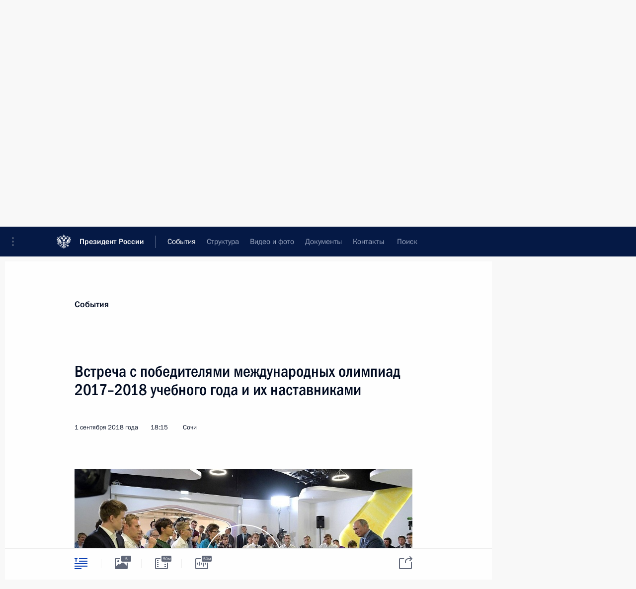

--- FILE ---
content_type: text/html; charset=UTF-8
request_url: http://kremlin.ru/events/president/transcripts/comminity_meetings/58438
body_size: 39272
content:
<!doctype html> <!--[if lt IE 7 ]> <html class="ie6" lang="ru"> <![endif]--> <!--[if IE 7 ]> <html class="ie7" lang="ru"> <![endif]--> <!--[if IE 8 ]> <html class="ie8" lang="ru"> <![endif]--> <!--[if IE 9 ]> <html class="ie9" lang="ru"> <![endif]--> <!--[if gt IE 8]><!--> <html lang="ru" class="no-js" itemscope="itemscope" xmlns="http://www.w3.org/1999/xhtml" itemtype="http://schema.org/ItemPage" prefix="og: http://ogp.me/ns# video: http://ogp.me/ns/video# ya: http://webmaster.yandex.ru/vocabularies/"> <!--<![endif]--> <head> <meta charset="utf-8"/> <title itemprop="name">Встреча с победителями международных олимпиад 2017–2018 учебного года и их наставниками • Президент России</title> <meta name="description" content=""/> <meta name="keywords" content="Выступления и стенограммы ,Деятельность Президента"/> <meta itemprop="inLanguage" content="ru"/> <meta name="msapplication-TileColor" content="#091a42"> <meta name="theme-color" content="#ffffff"> <meta name="theme-color" content="#091A42" />  <meta name="viewport" content="width=device-width,initial-scale=1,minimum-scale=0.7,ya-title=#061a44"/>  <meta name="apple-mobile-web-app-capable" content="yes"/> <meta name="apple-mobile-web-app-title" content="Президент России"/> <meta name="format-detection" content="telephone=yes"/> <meta name="apple-mobile-web-app-status-bar-style" content="default"/>  <meta name="msapplication-TileColor" content="#061a44"/> <meta name="msapplication-TileImage" content="/static/mstile-144x144.png"/> <meta name="msapplication-allowDomainApiCalls" content="true"/> <meta name="msapplication-starturl" content="/"/> <meta name="theme-color" content="#061a44"/> <meta name="application-name" content="Президент России"/>   <meta property="og:site_name" content="Президент России"/>  <meta name="twitter:site" content="@KremlinRussia"/>   <meta property="og:type" content="article"/>  <meta property="og:title" content="Встреча с победителями международных олимпиад 2017–2018 учебного года и их наставниками"/> <meta property="og:description" content=""/> <meta property="og:url" content="http://kremlin.ru/events/president/transcripts/58438"/> <meta property="og:image" content="http://static.kremlin.ru/media/events/photos/medium/4egnIRy4uOzbMKfRtKC1YoItXX6g7S8J.jpg"/>    <meta property="ya:ovs:adult" content="false"/>  <meta property="ya:ovs:upload_date" content="2018-09-01"/>      <meta name="twitter:card" content="summary"/>   <meta name="twitter:description" content=""/> <meta name="twitter:title" content="Встреча с победителями международных олимпиад 2017–2018 учебного года и их наставниками"/>    <meta name="twitter:image:src" content="http://static.kremlin.ru/media/events/photos/medium/4egnIRy4uOzbMKfRtKC1YoItXX6g7S8J.jpg"/> <meta name="twitter:image:width" content="680"/> <meta name="twitter:image:height" content="420"/>           <link rel="icon" type="image/png" href="/static/favicon-32x32.png" sizes="32x32"/>   <link rel="icon" type="image/png" href="/static/favicon-96x96.png" sizes="96x96"/>   <link rel="icon" type="image/png" href="/static/favicon-16x16.png" sizes="16x16"/>    <link rel="icon" type="image/png" href="/static/android-chrome-192x192.png" sizes="192x192"/> <link rel="manifest" href="/static/ru/manifest.json"/>         <link rel="apple-touch-icon" href="/static/apple-touch-icon-57x57.png" sizes="57x57"/>   <link rel="apple-touch-icon" href="/static/apple-touch-icon-60x60.png" sizes="60x60"/>   <link rel="apple-touch-icon" href="/static/apple-touch-icon-72x72.png" sizes="72x72"/>   <link rel="apple-touch-icon" href="/static/apple-touch-icon-76x76.png" sizes="76x76"/>   <link rel="apple-touch-icon" href="/static/apple-touch-icon-114x114.png" sizes="114x114"/>   <link rel="apple-touch-icon" href="/static/apple-touch-icon-120x120.png" sizes="120x120"/>   <link rel="apple-touch-icon" href="/static/apple-touch-icon-144x144.png" sizes="144x144"/>   <link rel="apple-touch-icon" href="/static/apple-touch-icon-152x152.png" sizes="152x152"/>   <link rel="apple-touch-icon" href="/static/apple-touch-icon-180x180.png" sizes="180x180"/>               <link rel="stylesheet" type="text/css" media="all" href="/static/css/screen.css?12bb0da1b2"/> <link rel="stylesheet" href="/static/css/print.css" media="print"/>  <!--[if lt IE 9]> <link rel="stylesheet" href="/static/css/ie8.css"/> <script type="text/javascript" src="/static/js/vendor/html5shiv.js"></script> <script type="text/javascript" src="/static/js/vendor/respond.src.js"></script> <script type="text/javascript" src="/static/js/vendor/Konsole.js"></script> <![endif]--> <!--[if lte IE 9]> <link rel="stylesheet" href="/static/css/ie9.css"/> <script type="text/javascript" src="/static/js/vendor/ierange-m2.js"></script> <![endif]--> <!--[if lte IE 6]> <link rel="stylesheet" href="/static/css/ie6.css"/> <![endif]--> <link rel="alternate" type="text/html" hreflang="en" href="http://en.kremlin.ru/events/president/transcripts/comminity_meetings/58438"/>   <link rel="author" href="/about"/> <link rel="home" href="/"/> <link rel="search" href="/opensearch.xml" title="Президент России" type="application/opensearchdescription+xml"/> <link rel="image_src" href="http://static.kremlin.ru/media/events/photos/medium/4egnIRy4uOzbMKfRtKC1YoItXX6g7S8J.jpg" /><link rel="canonical" href="http://kremlin.ru/events/president/transcripts/58438" /> <script type="text/javascript">
window.config = {staticUrl: '/static/',mediaUrl: 'http://static.kremlin.ru/media/',internalDomains: 'kremlin.ru|uznai-prezidenta.ru|openkremlin.ru|президент.рф|xn--d1abbgf6aiiy.xn--p1ai'};
</script></head> <body class=" is-reading"> <div class="header" itemscope="itemscope" itemtype="http://schema.org/WPHeader" role="banner"> <div class="topline topline__menu"> <a class="topline__toggleaside" accesskey="=" aria-label="Меню портала" role="button" href="#sidebar" title="Меню портала"><i></i></a> <div class="topline__in"> <a href="/" class="topline__head" rel="home" accesskey="1" data-title="Президент России"> <i class="topline__logo"></i>Президент России</a> <div class="topline__togglemore" data-url="/mobile-menu"> <i class="topline__togglemore_button"></i> </div> <div class="topline__more"> <nav aria-label="Основное меню"> <ul class="nav"><li class="nav__item" itemscope="itemscope" itemtype="http://schema.org/SiteNavigationElement"> <a href="/events/president/news" class="nav__link is-active" accesskey="2" itemprop="url"><span itemprop="name">События</span></a> </li><li class="nav__item" itemscope="itemscope" itemtype="http://schema.org/SiteNavigationElement"> <a href="/structure/president" class="nav__link" accesskey="3" itemprop="url"><span itemprop="name">Структура</span></a> </li><li class="nav__item" itemscope="itemscope" itemtype="http://schema.org/SiteNavigationElement"> <a href="/multimedia/video" class="nav__link" accesskey="4" itemprop="url"><span itemprop="name">Видео и фото</span></a> </li><li class="nav__item" itemscope="itemscope" itemtype="http://schema.org/SiteNavigationElement"> <a href="/acts/news" class="nav__link" accesskey="5" itemprop="url"><span itemprop="name">Документы</span></a> </li><li class="nav__item" itemscope="itemscope" itemtype="http://schema.org/SiteNavigationElement"> <a href="/contacts" class="nav__link" accesskey="6" itemprop="url"><span itemprop="name">Контакты</span></a> </li> <li class="nav__item last" itemscope="itemscope" itemtype="http://schema.org/SiteNavigationElement"> <a class="nav__link nav__link_search" href="/search" accesskey="7" itemprop="url" title="Глобальный поиск по сайту"> <span itemprop="name">Поиск</span> </a> </li>  </ul> </nav> </div> </div> </div>  <div class="search"> <ul class="search__filter"> <li class="search__filter__item is-active"> <a class="search_without_filter">Искать на сайте</a> </li>   <li class="search__filter__item bank_docs"><a href="/acts/bank">или по банку документов</a></li>  </ul> <div class="search__in">   <form name="search" class="form search__form simple_search" method="get" action="/search" tabindex="-1" role="search" aria-labelledby="search__form__input__label"> <fieldset>  <legend> <label for="search__form__input" class="search__title_main" id="search__form__input__label">Введите запрос для поиска</label> </legend>  <input type="hidden" name="section" class="search__section_value"/> <input type="hidden" name="since" class="search__since_value"/> <input type="hidden" name="till" class="search__till_value"/> <span class="form__field input_wrapper"> <input type="text" name="query" class="search__form__input" id="search__form__input" lang="ru" accesskey="-"  required="required" size="74" title="Введите запрос для поиска" autocomplete="off" data-autocomplete-words-url="/_autocomplete/words" data-autocomplete-url="/_autocomplete"/> <i class="search_icon"></i> <span class="text_overflow__limiter"></span> </span> <span class="form__field button__wrapper">  <button id="search-simple-search-button" class="submit search__form__button">Найти</button> </span> </fieldset> </form>     <form name="doc_search" class="form search__form docs_search" method="get" tabindex="-1" action="/acts/bank/search"> <fieldset> <legend> Поиск по документам </legend>  <div class="form__field form__field_medium"> <label for="doc_search-title-or-number-input"> Название документа или его номер </label> <input type="text" name="title" id="doc_search-title-or-number-input" class="input_doc"  lang="ru" autocomplete="off"/> </div> <div class="form__field form__field_medium"> <label for="doc_search-text-input">Текст в документе</label> <input type="text" name="query" id="doc_search-text-input"  lang="ru"/> </div> <div class="form__field form__fieldlong"> <label for="doc_search-type-select">Вид документа</label> <div class="select2_wrapper"> <select id="doc_search-type-select" name="type" class="select2 dropdown_select"> <option value="" selected="selected"> Все </option>  <option value="3">Указ</option>  <option value="4">Распоряжение</option>  <option value="5">Федеральный закон</option>  <option value="6">Федеральный конституционный закон</option>  <option value="7">Послание</option>  <option value="8">Закон Российской Федерации о поправке к Конституции Российской Федерации</option>  <option value="1">Кодекс</option>  </select> </div> </div> <div class="form__field form__field_halflonger"> <label id="doc_search-force-label"> Дата вступления в силу...</label>   <div class="search__form__date period">      <a href="#" role="button" aria-describedby="doc_search-force-label" class="dateblock" data-target="#doc_search-force_since-input" data-min="1991-01-01" data-max="2028-08-28" data-value="2025-12-02" data-start-value="1991-01-01" data-end-value="2028-08-28" data-range="true">  </a> <a class="clear_date_filter hidden" href="#clear" role="button" aria-label="Сбросить дату"><i></i></a> </div>  <input type="hidden" name="force_since" id="doc_search-force_since-input" /> <input type="hidden" name="force_till" id="doc_search-force_till-input" />      </div> <div class="form__field form__field_halflonger"> <label>или дата принятия</label>   <div class="search__form__date period">      <a href="#" role="button" aria-describedby="doc_search-date-label" class="dateblock" data-target="#doc_search-date_since-input" data-min="1991-01-01" data-max="2025-12-02" data-value="2025-12-02" data-start-value="1991-01-01" data-end-value="2025-12-02" data-range="true">  </a> <a class="clear_date_filter hidden" href="#clear" role="button" aria-label="Сбросить дату"><i></i></a> </div>  <input type="hidden" name="date_since" id="doc_search-date_since-input" /> <input type="hidden" name="date_till" id="doc_search-date_till-input" />      </div> <div class="form__field form__fieldshort"> <button type="submit" class="submit search__form__button"> Найти документ </button> </div> </fieldset> <div class="pravo_link">Официальный портал правовой информации <a href="http://pravo.gov.ru/" target="_blank">pravo.gov.ru</a> </div> </form>   </div> </div>  <div class="topline_nav_mobile"></div>  </div> <div class="main-wrapper"> <div class="subnav-view" role="complementary" aria-label="Дополнительное меню"></div> <div class="wrapsite"> <div class="content-view" role="main"></div><div class="footer" id="footer" itemscope="itemscope" itemtype="http://schema.org/WPFooter"> <div class="footer__in"> <div role="complementary" aria-label="Карта портала"> <div class="footer__mobile"> <a href="/"> <i class="footer__logo_mob"></i> <div class="mobile_title">Президент России</div> <div class="mobile_caption">Версия официального сайта для мобильных устройств</div> </a> </div> <div class="footer__col col_mob"> <h2 class="footer_title">Разделы сайта Президента<br/>России</h2> <ul class="footer_list nav_mob"><li class="footer_list_item" itemscope="itemscope" itemtype="http://schema.org/SiteNavigationElement"> <a href="/events/president/news"  class="is-active" itemprop="url"> <span itemprop="name">События</span> </a> </li> <li class="footer_list_item" itemscope="itemscope" itemtype="http://schema.org/SiteNavigationElement"> <a href="/structure/president"  itemprop="url"> <span itemprop="name">Структура</span> </a> </li> <li class="footer_list_item" itemscope="itemscope" itemtype="http://schema.org/SiteNavigationElement"> <a href="/multimedia/video"  itemprop="url"> <span itemprop="name">Видео и фото</span> </a> </li> <li class="footer_list_item" itemscope="itemscope" itemtype="http://schema.org/SiteNavigationElement"> <a href="/acts/news"  itemprop="url"> <span itemprop="name">Документы</span> </a> </li> <li class="footer_list_item" itemscope="itemscope" itemtype="http://schema.org/SiteNavigationElement"> <a href="/contacts"  itemprop="url"> <span itemprop="name">Контакты</span> </a> </li>  <li class="footer__search footer_list_item footer__search_open" itemscope="itemscope" itemtype="http://schema.org/SiteNavigationElement"> <a href="/search" itemprop="url"> <i></i> <span itemprop="name">Поиск</span> </a> </li> <li class="footer__search footer_list_item footer__search_hidden" itemscope="itemscope" itemtype="http://schema.org/SiteNavigationElement"> <a href="/search" itemprop="url"> <i></i> <span itemprop="name">Поиск</span> </a> </li> <li class="footer__smi footer_list_item" itemscope="itemscope" itemtype="http://schema.org/SiteNavigationElement"> <a href="/press/announcements" itemprop="url" class="is-special"><i></i><span itemprop="name">Для СМИ</span></a> </li> <li class="footer_list_item" itemscope="itemscope" itemtype="http://schema.org/SiteNavigationElement"> <a href="/subscribe" itemprop="url"><i></i><span itemprop="name">Подписаться</span></a> </li> <li class="footer_list_item hidden_mob" itemscope="itemscope" itemtype="http://schema.org/SiteNavigationElement"> <a href="/catalog/glossary" itemprop="url" rel="glossary"><span itemprop="name">Справочник</span></a> </li> </ul> <ul class="footer_list"> <li class="footer__special" itemscope="itemscope" itemtype="http://schema.org/SiteNavigationElement"> <a href="http://special.kremlin.ru/events/president/news" itemprop="url" class="is-special no-warning"><i></i><span itemprop="name">Версия для людей с ограниченными возможностями</span></a> </li> </ul> <ul class="footer_list nav_mob"> <li itemscope="itemscope" itemtype="http://schema.org/SiteNavigationElement" class="language footer_list_item">   <a href="http://en.kremlin.ru/events/president/transcripts/comminity_meetings/58438" rel="alternate" hreflang="en" itemprop="url" class=" no-warning"> <span itemprop="name">English</span> </a> <meta itemprop="inLanguage" content="en"/>   </li> </ul> </div> <div class="footer__col"> <h2 class="footer_title">Информационные ресурсы<br/>Президента России</h2> <ul class="footer_list"> <li class="footer__currentsite footer_list_item" itemscope="itemscope" itemtype="http://schema.org/SiteNavigationElement"> <a href="/" itemprop="url">Президент России<span itemprop="name">Текущий ресурс</span> </a> </li> <li class="footer_list_item"> <a href="http://kremlin.ru/acts/constitution" class="no-warning">Конституция России</a> </li> <li class="footer_list_item"> <a href="http://flag.kremlin.ru/" class="no-warning" rel="external">Государственная символика</a> </li> <li class="footer_list_item"> <a href="https://letters.kremlin.ru/" class="no-warning" rel="external">Обратиться к Президенту</a> </li>  <li class="footer_list_item"> <a href="http://kids.kremlin.ru/" class="no-warning" rel="external"> Президент России —<br/>гражданам школьного возраста </a> </li> <li class="footer_list_item"> <a href="http://tours.kremlin.ru/" class="no-warning" rel="external">Виртуальный тур по<br/>Кремлю</a> </li>  <li class="footer_list_item"> <a href="http://putin.kremlin.ru/" class="no-warning" rel="external">Владимир Путин —<br/>личный сайт</a> </li>  <li class="footer_list_item"> <a href="http://nature.kremlin.ru" class="no-warning" rel="external"> Дикая природа России </a> </li>  </ul> </div> <div class="footer__col"> <h2 class="footer_title">Официальные сетевые ресурсы<br/>Президента России</h2> <ul class="footer_list"> <li class="footer_list_item"> <a href="https://t.me/news_kremlin" rel="me" target="_blank">Telegram-канал</a> </li>  <li class="footer_list_item"> <a href="https://max.ru/news_kremlin" rel="me" target="_blank"> MAX </a> </li> <li class="footer_list_item"> <a href="https://vk.com/kremlin_news" rel="me" target="_blank"> ВКонтакте </a> </li>  <li class="footer_list_item"> <a href="https://rutube.ru/u/kremlin/" rel="me" target="_blank">Rutube</a> </li> <li class="footer_list_item"> <a href="http://www.youtube.ru/user/kremlin" rel="me" target="_blank">YouTube</a> </li> </ul> </div>  <div class="footer__col footer__col_last"> <h2 class="footer_title">Правовая и техническая информация</h2> <ul class="footer_list technical_info"> <li class="footer_list_item" itemscope="itemscope" itemtype="http://schema.org/SiteNavigationElement"> <a href="/about" itemprop="url"> <span itemprop="name">О портале</span> </a> </li> <li class="footer_list_item" itemscope="itemscope" itemtype="http://schema.org/SiteNavigationElement"> <a href="/about/copyrights" itemprop="url"><span itemprop="name">Об использовании информации сайта</span></a> </li> <li class="footer_list_item" itemscope="itemscope" itemtype="http://schema.org/SiteNavigationElement"> <a href="/about/privacy" itemprop="url"><span itemprop="name">О персональных данных пользователей</span></a> </li> <li class="footer_list_item" itemscope="itemscope" itemtype="http://schema.org/SiteNavigationElement"> <a href="/contacts#mailto" itemprop="url"><span itemprop="name">Написать в редакцию</span></a> </li> </ul> </div> </div> <div role="contentinfo"> <div class="footer__license"> <p>Все материалы сайта доступны по лицензии:</p> <p><a href="http://creativecommons.org/licenses/by/4.0/deed.ru" hreflang="ru" class="underline" rel="license" target="_blank">Creative Commons Attribution 4.0 International</a></p> </div> <div class="footer__copy"><span class="flag_white">Администрация </span><span class="flag_blue">Президента России</span><span class="flag_red">2025 год</span> </div> </div> <div class="footer__logo"></div> </div> </div> </div> </div> <div class="gallery__wrap"> <div class="gallery__overlay"></div> <div class="gallery" role="complementary" aria-label="Полноэкранная галерея"></div> </div> <div class="read" role="complementary" aria-label="Материал для чтения" data-href="http://kremlin.ru/events/president/transcripts/comminity_meetings/58438" data-stream-url="/events/president/transcripts/comminity_meetings/by-date/01.09.2018"> <div class="read__close_wrapper"> <a href="/events/president/transcripts/comminity_meetings/by-date/01.09.2018" class="read__close" title="Нажмите Esc, чтобы закрыть"><i></i></a> </div> <div class="read__scroll" role="tabpanel"> <article class="read__in hentry h-entry" itemscope="itemscope" itemtype="http://schema.org/NewsArticle" id="event-58438" role="document" aria-describedby="read-lead"> <div class="read__content"> <div class="read__top">  <div class="width_limiter"> <a href="/events/president/news" class="read__categ" rel="category" data-info="Открыть">События</a> <h1 class="entry-title p-name" itemprop="name">Встреча с победителями международных олимпиад 2017–2018 учебного года и их наставниками</h1> <div class="read__lead entry-summary p-summary" itemprop="description" role="heading" id="read-lead">   </div> <div class="read__meta"><time class="read__published" datetime="2018-09-01" itemprop="datePublished">1 сентября 2018 года</time>  <div class="read__time">18:15</div>  <div class="read__place p-location"><i></i>Сочи</div> <meta itemprop="inLanguage" content="ru"/> </div> </div> </div> <div class="entry-content e-content read__internal_content" itemprop="articleBody">  <div class="media__container media__container_video u-video masha-ignore" itemscope="itemscope" itemtype="http://schema.org/VideoObject">    <div class="media__video" data-embed-url="http://kremlin.ru/misc/58438/videos/3955"> <video id="video-3955" preload="none" style="max-width:100%; width: 100%;background:rgb(141, 143, 129);background:linear-gradient(180deg, #8d8f81 0%, rgba(141,143,129,0) 100%),linear-gradient(0deg, #38414f 0%, rgba(56,65,79,0) 100%),linear-gradient(90deg, #6f7058 0%, rgba(111,112,88,0) 100%),linear-gradient(270deg, #d5d9e4 0%, rgba(213,217,228,0) 100%);;" poster="http://static.kremlin.ru/media/events/video/image/medium/s06JbCIvz18A9RaWuKiUMcATeAMsfQv7.jpg" data-at2x="http://static.kremlin.ru/media/events/video/image/medium2x/vGR9rETjkGFh7xbpRfmvwg95nAJ9QwsM.jpg" controls="controls"><source type="video/mp4" src="http://static.kremlin.ru/media/events/video/ru/video_low/aqujA9S0rFEbfiA79NuY1WfEKduQAnDK.mp4" data-quality="low" data-label="Стандартное качество, 274.3 МБ" data-filename="Vstrecha_s_pobediteliami_mezhdunarodnykh_olimpiad.mp4"></source><source type="video/mp4" src="http://static.kremlin.ru/media/events/video/ru/video_high/guDh72p4bkJxEAeBETpvr1jKT2AWyPMA.mp4" data-quality="high" data-label="Высокое качество, 1.5 ГБ" data-filename="Vstrecha_s_pobediteliami_mezhdunarodnykh_olimpiad-HD.mp4"></source><img src="http://static.kremlin.ru/media/events/video/image/medium/s06JbCIvz18A9RaWuKiUMcATeAMsfQv7.jpg" srcset="http://static.kremlin.ru/media/events/video/image/medium2x/vGR9rETjkGFh7xbpRfmvwg95nAJ9QwsM.jpg 2x" style="background:rgb(141, 143, 129);background:linear-gradient(180deg, #8d8f81 0%, rgba(141,143,129,0) 100%),linear-gradient(0deg, #38414f 0%, rgba(56,65,79,0) 100%),linear-gradient(90deg, #6f7058 0%, rgba(111,112,88,0) 100%),linear-gradient(270deg, #d5d9e4 0%, rgba(213,217,228,0) 100%);" title="Встреча с победителями международных олимпиад 2017–2018 учебного года и их наставниками" alt="Встреча с победителями международных олимпиад 2017–2018 учебного года и их наставниками" class="photo thumbnail" itemprop="image"></video><a href="#" class="media__videolink" title="Воспроизвести видео"> <i class="media__videolinkicon"></i> </a> </div>  <meta itemprop="name" content="Встреча с победителями международных олимпиад 2017–2018 учебного года и их наставниками"><meta itemprop="description" content="Встреча с победителями международных олимпиад 2017–2018 учебного года и их наставниками"><meta itemprop="caption" content="Встреча с победителями международных олимпиад 2017–2018 учебного года и их наставниками"><meta itemprop="url" content="http://static.kremlin.ru/media/events/video/ru/video_high/guDh72p4bkJxEAeBETpvr1jKT2AWyPMA.mp4"><span itemprop="thumbnail" itemscope="itemscope" itemtype="http://schema.org/ImageObject" hidden="hidden" class="hidden"> <meta itemprop="contentUrl" content="http://static.kremlin.ru/media/events/video/image/medium/s06JbCIvz18A9RaWuKiUMcATeAMsfQv7.jpg"></span> <meta itemprop="duration" content="T50M2S"><meta itemprop="datePublished" content="2018-09-01"><meta itemprop="uploadDate" content="2018-09-01"><meta itemprop="isFamilyFriendly" content="true"><meta itemprop="license" content="СС"><meta itemprop="content_id" content="video-3955"><meta itemprop="isOfficial" content="true"><meta itemprop="status" content="published"><meta itemprop="inLanguage" content="ru"><meta itemprop="productionCountry" content="RU"></div><p><b>С.Смирнов:</b> Добрый день!</p><p><i>(Обращаясь к аудитории.)</i> Хочу вам
представить: это Владимир Владимирович Путин. Вы, наверное, уже узнали.</p><p><i>(Обращаясь к В.Путину.)</i> А это –
Вы тоже, наверное, знаете – наши замечательные ребята. Тут почти целиком
команды по физике, химии и математике, которые замечательно выступили
в этом году на международных математических, химических, физических
олимпиадах. Также по одному человеку от естественнонаучных,
географических, астрономических олимпиад. </p><p>Уверен, что и у ребят много
к Вам будет вопросов, и у Вас много вопросов к ребятам.
Пожалуйста. </p><p><b>В.Путин:</b> Не вопросы,
у меня пожелания и слова поздравления с началом учебного года.</p><p>Я уже в более широкой аудитории
поздравлял всех школьников, родителей и преподавателей. И вас хочу
поздравить с началом учебного года, с Днём знаний. </p><p>А вас, разумеется, ещё
и с победами на всех международных конкурсах, о которых
здесь только что было сказано. Мы продвинулись самым серьёзным, значительным
образом. В этом вижу, конечно, и результат развития системы
образования в России, подготовки.</p><p><b>С.Смирнов:</b> Кстати, здесь три
тренера трёх команд. Тоже их заслуга.</p><p><b>В.Путин:</b> Да,
но им бы некого было тренировать, если бы система образования
не выдавала на‑гора нужный – неудобно так говорить в отношении
живых людей, – но нужный «материал» не выдавала бы.
А она выдаёт. Это первое. </p><p>Второе: конечно, здорово, что есть такие
тренеры, есть такие преподаватели. И здорово, что у нас есть такие
ребята, как вы, которые увлечены своим делом и добиваются конкретных
результатов. Это очень здорово. </p><p>Я вас поздравляю и желаю вам
успехов – и в наступившем учебном году, и вообще
в жизни.</p><p>Если у вас есть какие‑то вопросы,
я постараюсь с вами покоммуницировать, ответить, поделиться своими
соображениями. </p><p>Есть что‑то, что вас интересует?
Пожалуйста.</p><p><b>Д.Плотников:</b> Добрый день!</p><p>Я Плотников Дмитрий из Москвы. Выиграл
олимпиаду по физике. Меня интересует история успешных людей.
Не поделитесь ли Вы, какие качества привели Вас к успеху?</p><p><b>В.Путин: </b>То есть Вы
хотите, чтобы я сейчас сам себя начал хвалить и рассказал бы
о своих замечательных качествах?</p><p>Вы знаете, я привык анализировать
не то, что меня приводит к успеху, а то, что мне мешает
добиваться б<i>о</i>льших результатов. Это я для себя определяю,
но публично об этом говорить не хотел бы, пока
не готов к этому. Мне кажется, что если мы вот так, критически будем
смотреть на себя, на свою работу, на свою жизнь и выявлять
то, что нам мешает идти вперёд, понимать это, устранять то, что нам мешает,
то движение вперёд будет более уверенным и быстрым.</p><p>Пожалуйста.</p><p><b>М.Селюгин:</b> Здравствуйте! </p><p>Меня зовут Михаил Селюгин,
я из Перми, и я выиграл международную олимпиаду
по географии.</p><div class="media masha-ignore"> <figure class="media__pic" itemscope="itemscope" itemtype="http://schema.org/ImageObject"><img src="http://static.kremlin.ru/media/events/photos/big/54JbGaCtD0l4OTnCnIe4O5XLqeTMcdgZ.jpg" srcset="http://static.kremlin.ru/media/events/photos/big2x/RXKaLVKoAgKgPjBADaKPSA2LHjHDAAVQ.jpg 2x" style="background:rgb(30, 103, 222);background:linear-gradient(180deg, #1e67de 0%, rgba(30,103,222,0) 100%),linear-gradient(0deg, #b2b8ce 0%, rgba(178,184,206,0) 100%),linear-gradient(90deg, #473020 0%, rgba(71,48,32,0) 100%),linear-gradient(270deg, #f3c400 0%, rgba(243,196,0,0) 100%);" width="940" height="580" alt="На встрече с победителями международных олимпиад 2017–2018 учебного года и их наставниками." itemprop="contentUrl" class="image"><meta itemprop="name" content="На встрече с победителями международных олимпиад 2017–2018 учебного года и их наставниками."><meta itemprop="datePublished" content="2018-09-01"></figure><span class="media__title player__title">На встрече с победителями международных олимпиад 2017–2018 учебного года и их наставниками.</span> </div><p><b>В.Путин: </b>Поздравляю. Вы
завоевали первую премию или золотую медаль?</p><p><b>М.Селюгин:</b> Нет,
не у меня золотая медаль, у моего сокомандника. Ну да,
у нас такой вот большой успех.</p><p>Но поступил я в Московский
физико-технический институт, и в связи с этим у меня
вопрос: как можно на первых курсах вуза взаимодействовать с такими
успешными школьниками, олимпиадниками? Зачастую на первых курсах
проходится то, что мы уже о многом знаем или, может быть, уже об этом
слышали. И как можно вести какую‑то работу с молодыми, только что
поступившими специалистами?</p><p><b>В.Путин: </b>Вы знаете, это
прежде всего вопрос к ректорату, к организаторам учебного процесса,
уж точно не ко мне. Но вот сейчас Вы здесь находитесь,
у Вас есть возможность общаться со своими сверстниками
и с теми, кто так же увлечён своим делом, как и Вы. Таких
площадок, как «Сириус», у нас всё больше и больше открывается
по всей стране: и кванториумы есть, и площадки работы
с одарёнными молодыми людьми, которые добиваются результата, успеха. Вот
через них, через эти площадки. В Москве таких возможностей достаточно
много. Это первое. </p><p>Второе: сейчас практически во всех
ведущих вузах существует практика использования индивидуальных программ
подготовки. Я думаю, что если Вы с руководством института,
университета поговорите, уверен, что Вы найдёте понимание. Мне кажется,
по этому пути можно идти. А здесь, в «Сириусе», создаётся целая
сеть тех, кто учился в «Сириусе», бывал здесь, в «Сириусе», имеет
к нему какое‑то отношение. Замечательно можно этим пользоваться.
Я думаю, что «Сириус» Вам в этом поможет. </p><p>Пожалуйста.</p><p><b>В.Петров: </b>Здравствуйте! </p><p>Меня зовут Петров Владимир,
я из города Санкт-Петербург. </p><p><b>В.Путин: </b>И меня
Владимир, я тоже из Петербурга.</p><p><b>В.Петров: </b>Очень приятно. </p><p><b>В.Путин: </b>Очень рад Вас
видеть.</p><p><b>В.Петров: </b>Я золотой
медалист международной олимпиады по математике.</p><p><b>В.Путин: </b>А я нет,
жалко. <i>(Смех.)</i></p><p><b>В.Петров: </b>Мне остался один
год в школе, а затем я буду проходить полноценное обучение,
надеюсь, в Санкт-Петербургском государственном университете, и после
этого я немного волнуюсь за свою судьбу, потому что у меня
сложилось, возможно, немного ошибочное мнение, а именно: мне кажется, что
в нашей стране не столько востребованы молодые специалисты из‑за нехватки
опыта и практики, в том числе, возможно, из‑за этого некоторые
из них уезжают за границу. Насколько это мнение сочетается
с правдой, с реальностью?</p><p><b>В.Путин: </b>Смотрите,
я только что был в предыдущем зале, там были представители наших
компаний, собственно говоря, не только в этом зале,
но и когда ходил, знакомился с вновь созданными здесь
лабораториями, встречался с руководителями крупнейших наших компаний,
и практически все пришли сюда с главной целью – в поиске
будущих сотрудников своих компаний. С «Яндексом» разговаривали,
с «РЖД» – их достаточно много. Я уверен, а сегодня это
у нас главная задача – совместить подготовку специалистов
с запросами на рынке труда. Но поскольку Вы посвящаете себя
математике, здесь Вы, конечно, должны тоже определиться, чем Вы хотели бы
заниматься – наукой, математикой как таковой, либо заняться какими‑то
прикладными исследованиями и работать в какой‑то бизнес-структуре.
И если Вы показываете такие хорошие результаты, как победы на крупных
олимпиадах, думаю, что это, безусловно, будет учтено. Но уже сейчас могу
Вам сказать: если Вас это так волнует, то можно и помочь, и «Сириус»
в этом тоже Вас может поддержать, и я посмотрю, как у них
это получится. Важно только, чтобы Вы сами поняли, где Вы хотите работать
и каким Вы видите своё собственное будущее, это вообще принципиальный
вопрос. Человек должен сам определиться и понять, чего он хочет, кто он
такой и чего хочет.</p><p>Если Вы для себя это всё решили, потом
с Еленой Владимировной поговорите. Здесь и Фурсенко Андрей
Александрович, бывший Министр науки и образования, мы все готовы вас
поддержать и таких, как Вы.</p><p>Пожалуйста.</p><p><b>Е.Рябов: </b>Меня зовут Рябов
Егор. Я завоевал золотую медаль на международной математической
олимпиаде и поступил на математический факультет Высшей школы
экономики. </p><p>В России в школах довольно долгое
время вводятся уже различные реформы, образовательные и экспериментальные
программы. И недавно Министр просвещения заявила, что она поддерживает
идею запрета личных гаджетов в школах. Мне интересно, насколько эти меры
эффективны, и Ваше мнение на этот счёт.</p><p><b>В.Путин: </b>Не знаю,
насколько они эффективны, потому что она только поддерживает эту идею, значит,
она ещё не реализована. А любая идея может быть признана эффективной
либо нет после анализа практики применения. Такой практики, я так понимаю,
пока не существует, поэтому трудно сказать. Но, вообще, я не очень,
честно, понимаю, нужно это запрещать или не нужно, и всё запретить
невозможно, нужно просто понять, как то или иное явление, те или иные
достижения можно использовать в плюс для процесса обучения. Об этом
нужно подумать, и с ходу я бы не стал комментировать
предложения Министра и не стал бы дезавуировать эти идеи
и предложения. Она всё‑таки Министр, и так с ходу сказать, что
Министр сказал что‑то не то, было бы, с моей точки зрения,
некорректно. </p><p>Я услышал, что Вы сказали,
я с ней пообсуждаю этот вопрос.</p><p>Пожалуйста.</p><p><b>В.Чижикова: </b>Меня зовут Виктория
Чижикова. Я медалист международной олимпиады по астрономии.
Я из Санкт-Петербурга. Как петербуржец, я, конечно, интересуюсь
историей города, очень люблю его архитектуру. И в связи с этим
меня и моих друзей, тоже студентов, очень волнуют ходящие слухи
о возможной продаже исторических зданий Санкт-Петербургского университета.
</p><p><b>В.Путин: </b>Меня это тоже
беспокоит. Я первый раз об этом слышу, но меня сразу
забеспокоило. Я там учился, в этих зданиях, и знаю, что они
значат для города, для страны. Потом здание Двенадцати коллегий, центральная
часть Петербургского университета, кто не знает, это первое правительство
России, Российской империи. Это имеет большую историческую, культурную,
архитектурную ценность. Поэтому я сомневаюсь, что это может быть продано
в частные руки и превратиться из государственной в частную
собственность. А кто это Вам сказал?</p><p><b>В.Чижикова: </b>Я точно знаю,
что такой вопрос поднимался на попечительском совете.</p><p><b>В.Путин: </b>Чего –
университета?</p><p><b>В.Чижикова: </b>Да‑да‑да.</p><div class="media masha-ignore"> <figure class="media__pic" itemscope="itemscope" itemtype="http://schema.org/ImageObject"><img src="http://static.kremlin.ru/media/events/photos/big/PCg1SZ3b2DAV4LRHkAHGlC9myx4zSCJM.jpg" srcset="http://static.kremlin.ru/media/events/photos/big2x/OQnod1xfW0VTJ9Ww3idwJrEG427O9jnH.jpg 2x" style="background:rgb(161, 177, 203);background:linear-gradient(180deg, #a1b1cb 0%, rgba(161,177,203,0) 100%),linear-gradient(0deg, #6c6560 0%, rgba(108,101,96,0) 100%),linear-gradient(90deg, #0a101b 0%, rgba(10,16,27,0) 100%),linear-gradient(270deg, #eefdff 0%, rgba(238,253,255,0) 100%);" width="940" height="580" alt="Встреча с победителями международных олимпиад 2017–2018 учебного года и их наставниками." itemprop="contentUrl" class="image"><meta itemprop="name" content="Встреча с победителями международных олимпиад 2017–2018 учебного года и их наставниками."><meta itemprop="datePublished" content="2018-09-01"></figure><span class="media__title player__title">Встреча с победителями международных олимпиад 2017–2018 учебного года и их наставниками.</span> </div><p><b>В.Путин: </b>Чтобы продать
исторические здания университета?</p><p><b>В.Чижикова: </b>Я не знаю,
насколько это признает ректор или ещё кто‑то, но, во всяком случае, он как‑то
озвучивался, и какое‑то время посвятилось вроде как обсуждению.</p><p><b>В.Путин: </b>Я первый раз
об этом слышу, во‑первых. Во‑вторых, мне кажется, что это маловероятно.
Думаю, что после того, как я сказал, что это маловероятно, это стало
невозможным. <i>(Смех.)</i> Поэтому я хочу Вас успокоить, я думаю,
что это нереально, что это фантазия. Тем более что эти здания, собственно, университету,
наверное, и не принадлежат, это же или федеральная, или
городская собственность. Я должен уточнить это. И продать
исторические здания университета – ну я не знаю, как это. Может быть,
знаете, что‑то говорилось о том, что чего‑то можно реализовать, для того
чтобы осуществить какие‑то программы, но вряд ли речь шла
об исторических зданиях Санкт-Петербургского университета. Там много
и неисторических зданий. Там ведь много имущества, которое, может быть,
неэффективно используется, не является историческим: там и земельные
могут быть участки, и нечто такое, что неэффективно используется,
не является предметом особого внимания и заботы со стороны
государства. Надо посмотреть просто. Я узнаю, не беспокойтесь. </p><p>Санкт-Петербургский государственный
университет, который мы с вами заканчивали… Вы закончили его?</p><p><b>В.Чижикова: </b>Нет, я сейчас
учусь в другом вузе, но очень много общаюсь.</p><p><b>В.Путин: </b>А я закончил.
Он вряд ли будет растащен и разворован, во всяком случае,
в ближайшее время этого не произойдёт точно.</p><p>Пожалуйста. </p><p><b>М.Селюгин: </b>Можно? У меня
к Вам ещё один вопрос: я, как географ, очень интересуюсь вопросами
региональной политики, тем более что сам я не из Москвы. </p><p><b>В.Путин: </b>Вы из Перми. </p><p><b>М.Селюгин: </b>Да,
я из Перми. </p><p><b>В.Путин: </b>Я запомнил. </p><p><b>М.Селюгин: </b>Спасибо. </p><p>Меня интересует вопрос подготовки
талантливых школьников именно в регионах. В Москве создана очень
успешная система по подготовке школьников: это и работа с самыми
лучшими преподавателями, это и премирование школьников и преподавателей.
Можно ли как‑то этот успешный опыт распространить на всю Россию?</p><p><b>В.Путин: </b>Да‑да, мы сейчас
и пытаемся это делать. «Сириус» уже заключил соглашение, по‑моему,
с 54 регионами. Поэтому я прошу своих коллег –
руководителей регионов, российских губернаторов – внедрять опыт «Сириуса»,
который здесь становится таким образцово-показательным, и методики
«Сириуса» внедрять по всей стране. Но кроме этого, кроме самого
«Сириуса», конечно, нужно работать на местах. Так и происходит. Вы,
наверное, слышали, что создаются кванториумы так называемые, центры творчества
и так далее. Это сеть работы с молодыми людьми, которые хотят
развиваться, хотят учиться, умеют учиться, и их тянет к знаниям.
Таких людей, конечно, нужно поддерживать, и мы будем это делать, будем развивать
эту сеть и дальше по всей стране, разумеется, не только
в Москве.</p><p>Выиграли олимпиаду, Вы же
из Перми, а не из Москвы, правда?</p><p><b>М.Селюгин: </b>Мне кажется, что
если такую сеть распространить и на регионы, то это дало бы
качественный прорыв России на международных олимпиадах.</p><p><b>В.Путин: </b>Да, Вы правы
абсолютно. И я считаю, как Вы, и будем стараться это делать.</p><p>Пожалуйста, прошу Вас.</p><p><b>А.Герасименко: </b>Добрый день! </p><p>Меня зовут Артур, я живу
в Москве. Я золотой медалист международной олимпиады
по математике. Ещё не так давно считалось, что юристы
и экономисты – это профессии, которые будут востребованы.
Но на данный момент мир очень быстро меняется. В связи
с этим вопрос: какие профессии будущего будут наиболее востребованы?</p><p><b>В.Путин: </b>Вы сами знаете,
наверное, какие Вы считаете наиболее востребованными в будущем, хотя
наверняка сказать нельзя. Но мы сейчас ходили здесь по залам,
по новым лабораториям. Когда мы создавали эти лаборатории, а Вам уже,
наверное, известно, какие здесь лаборатории созданы, мы и считали, что мы
создаём лаборатории, которые будут готовить специалистов по наиболее
востребованным в ближайшем будущем профессиям. Это индустрия больших
чисел, их обработки, это искусственный интеллект, это робототехника, это
беспилотные аппараты и летательные, подводные, наземные – какие
угодно, это генетика и всё, что с ней связано, биология, это
сельскохозяйственные науки, кстати говоря. </p><p>Мы с вами хорошо знаем, что границы
между различными отраслями знаний размываются, и наибольшего результата,
наверное, сегодня добиваются, уже давно добиваются, те, кто работает
на стыке наук, на стыке этих знаний. Вот эти направления. </p><p>Кстати говоря, это не значит, что
не востребованы будут юристы – а я, с вашего
позволения, юрист – или экономисты, просто всё должно быть в меру.
Количество этих специалистов должно отвечать требованиям рынка труда,
и нужно, чтобы были квалифицированные люди, которые помогали бы
таким, как Вы, – допустим, Вы будете работать в сфере информационных
технологий, – помогали бы таким, как Вы, добиваться успеха, продвигая
свой интеллектуальный продукт на рынок и внутри страны,
и, конечно, на международный рынок. Такие люди тоже нужны,
и нужны хорошие, грамотные специалисты. </p><p>Уверяю Вас, скажем, специалисты
в области международного частного права – это штучные специалисты,
которые занимаются не только сравнительным правоведением, они знают
конкретно нормы, правоприменяемые в разных странах, знают международные
нормы права, умеют их грамотно применять и помогать своим клиентам
добиваться успехов – это тоже очень важно. Но, повторяю ещё раз, нужно
понять, сколько нужно на рынке труда таких специалистов. А если мы
готовим специалистов только потому, что кто‑то считает, что легче стать юристом
или экономистом и гораздо сложнее стать хорошим математиком, то это,
конечно, неправильный ориентир. </p><p>На мой взгляд, сегодня выравнивается
понимание того, чем человек должен, может заниматься. И очень важно, чтобы
и у молодых людей было понимание, что, занимаясь любимым делом, он
может себя реализовать, может добиться успеха. Вот, на мой взгляд, это
один из ключевых элементов такого образовательно-пространственного
развития.</p><p>Пожалуйста.</p><p><b>Д.Плотников: </b>Владимир
Владимирович, а что Вас вдохновляет?</p><p><b>В.Путин: </b>Вдохновляет?</p><p><b>Д.Плотников: </b>Да, как человека.</p><p><b>В.Путин: </b>Успех страны. Да,
говорю совершенно без всякой иронии. Любой успех России меня не просто
вдохновляет – окрыляет, хочется, чтобы наша страна и дальше
и по другим направлениям добивалась таких результатов, которые для
других пока не достижимы. И такая возможность у нас есть. Когда
я смотрю на вас, это меня ещё раз в этом убеждает.</p><p><b>С.Лучинин: </b>Здравствуйте!</p><p>Меня зовут Сергей, я из города
Кирова, призёр международной олимпиады по математике. Переехал учиться
в Санкт-Петербург, в СПбГУ. У меня такой вопрос…</p><p><b>В.Путин: </b>На какой
факультет?</p><div class="media masha-ignore"> <figure class="media__pic" itemscope="itemscope" itemtype="http://schema.org/ImageObject"><img src="http://static.kremlin.ru/media/events/photos/big/Vfr9u0Joetel1be2Ppuz5N0YVkOGJveR.jpg" srcset="http://static.kremlin.ru/media/events/photos/big2x/0soMzH1oZ9i8rDNLvd70ApmW2bbwSPhl.jpg 2x" style="background:rgb(134, 135, 120);background:linear-gradient(180deg, #868778 0%, rgba(134,135,120,0) 100%),linear-gradient(0deg, #37404f 0%, rgba(55,64,79,0) 100%),linear-gradient(90deg, #4e6077 0%, rgba(78,96,119,0) 100%),linear-gradient(270deg, #ab953a 0%, rgba(171,149,58,0) 100%);" width="940" height="580" alt="Встреча с победителями международных олимпиад 2017–2018 учебного года и их наставниками." itemprop="contentUrl" class="image"><meta itemprop="name" content="Встреча с победителями международных олимпиад 2017–2018 учебного года и их наставниками."><meta itemprop="datePublished" content="2018-09-01"></figure><span class="media__title player__title">Встреча с победителями международных олимпиад 2017–2018 учебного года и их наставниками.</span> </div><p><b>С.Лучинин: </b>На математику,
соответственно.</p><p><b>В.Путин: </b>На физмат?</p><p><b>С.Лучинин: </b>Нет, там
бакалавриат – математика.</p><p><b>В.Путин: </b>Отдельно, да?</p><p><b>С.Лучинин: </b>Да.</p><p>Недавно прошёл в России чемпионат мира
по футболу на очень должном уровне, и он был очень популярен.
Вот в недавнем будущем в России также будет проходить международная
олимпиада по математике…</p><p><b>В.Путин: </b>В недалёком
будущем.</p><p><b>С.Лучинин: </b>В недалёком,
в недалёком. Извините.</p><p><b>В.Путин: </b>Ничего,
не волнуйтесь.</p><p><b>С.Лучинин: </b>Будет проходить
международная олимпиада по математике и международный конгресс
по математике. Будет ли делаться так, что эти мероприятия также будут
проходить на хорошем уровне и с такой же большой
популярностью?</p><p><b>В.Путин: </b>Как Вас зовут?</p><p><b>С.Лучинин: </b>Сергей.</p><p><b>В.Путин: </b>Серёжа, мне бы
очень хотелось, чтобы дело, которому Вы посвящаете свою жизнь, было так же
популярно, как футбол в нашей стране. И Вы знаете, от чего это
зависит? От таких, как вы. </p><p>Конечно, у нас футбол всегда любили,
но когда наша сборная начала показывать волевую, красивую игру
и результативную, популярность футбола сразу взлетела до небес. Вот
если люди у нас увидят, какие талантливые, интересные, перспективные люди
трудятся в сфере математики и что это значит для страны,
я просто убеждён, и внимание к математике, и популярность
математики будет несоизмерима с сегодняшним уровнем. </p><p>Мало кто знает, что такое математика: шесть
на ум пошло, семь с ума сошло – и всё. Мало кто
в обычной жизни отдаёт себе отчёт, что математика лежит в основе
всего: и полёта в космос, и в раскрытии возможностей генома
человека – считать нужно, комбинации генные нужно считать, это всё
математика, лекарства соответствующие нельзя сделать без соответствующих
расчётов и так далее, и так далее. Будущее всего человечества –
за информационными технологиями. Куда же без математики? Это просто
невозможно, в основе этого лежит математика. То есть она везде.
Но если мы, во‑первых, научимся применять достижения математической мысли
эффективно, пропагандировать это, показывать стране и людям, насколько это
важно, тогда и интерес к такой, казалось бы, на первый
взгляд сухой субстанции, как математика, многократно возрастёт. </p><p>Что касается организации, то, конечно,
это же не чемпионат мира, где мы в 11 городах проводили
мероприятия, и миллионы людей ездили у нас по всей стране. Тем
не менее у нас опыт проведения крупных мероприятий уже накоплен
большой, и мы постараемся сделать это на высоком, достойном нашей
страны уровне, так, чтобы использовались, кстати говоря, определённые наработки
чемпионата мира, например, безвизовый въезд для участников и гостей
и так далее, может быть, переезд. Там ездить особо некуда,
но в прошлый раз… Мы ведь не в первый раз проводим,
правда, проводили очень давно, по‑моему, в 1966 году, в Москве.
Теперь будем проводить в Петербурге. Все наработки, конечно, проведения
крупных международных мероприятий мы используем и постараемся сделать это
очень достойно, с тем чтобы пропагандировать и достижения российских
математиков, и достижения российской математической школы
и с тем чтобы популяризировать математику, если уж позволено
будет мне так сказать.</p><p><b>С.Лучинин: </b>Спасибо.</p><p><b>В.Путин: </b>Вам спасибо
большое.</p><p>Прошу Вас.</p><p><b>А.Кобелев: </b>Добрый день!</p><p>Меня зовут Андрей. Я химик
из Нижнекамска, поступаю в МГУ на химфак. И в связи
с этим мне пришлось столкнуться с военкоматом недавно, просто
банально туда явиться. И это натолкнуло меня на разные
бюрократические неудобства, которые, возможно, в таких достаточно
отдалённых районах существуют. </p><p>Огромное неудобство в том, что нужно
решить какие‑то вопросы в военкомате, потом приехать в Москву, при
поступлении их решить здесь. Если я не решил их там, мне придётся,
допустим, возвращаться туда и делать их там. В общем, есть много
очень бюрократических неудобств. </p><p>Как Вы считаете, вообще реально ли
с ними бороться в достаточно отдалённых районах?</p><p><b>В.Путин: </b>С бюрократией
бороться нужно, но невозможно. <i>(Смех.)</i> Бюрократия сама себя
порождает, сама себя иногда съедает. Но есть вещи, которые пока невозможно
решить удалённым способом, хотя мы всё больше и больше расширяем
возможности «электронного правительства». Вот эти, в том числе
информационные, технологии, о которых я уже говорил и которые
внедряются благодаря математикам, у нас будут и дальше продвигаться.
Хочу отметить, что в этом смысле – сейчас только мне в соседнем
зале об этом сказали – эксперты ООН признали Москву наиболее
продвинутым городом в мире по применению информационных технологий.
Это уже, в общем, признание. </p><p>Вы сейчас не о Москве говорите,
но Вы же приехали в Москву, и поэтому можно в Москве
этим пользоваться. Что сказать? Будем, конечно, и не в столичных
городах тоже это продолжать внедрять, хотя, что касается военкомата и так
далее, здесь все вопросы нужно урегулировать и нужно, чтобы они решались
так, как предусмотрено действующим законом. </p><p>Кстати говоря, между прочим, апропо могу
сказать, что для талантливых ребят, которые показывают хорошие
результаты, – как Вы, например, – для них и при службе
в армии будут создаваться, у нас уже создаются научные роты так
называемые, а сейчас мы ещё и в Анапе будем делать научно-технологический
центр, где будут работать молодые люди призывного возраста и будут там
проходить срочную службу. Но это так, я повторяю ещё раз, между
прочим. Ну а если у вас совсем какие‑то сложности есть, скажите
моим помощникам, мы вам поможем решить.</p><p><b>М.Селюгин: </b>Андрей затронул
интересную тему.</p><p><b>В.Путин: </b>Пожалуйста.</p><p><b>М.Селюгин: </b>Вообще, если более
глобально: как Вы относитесь к переходу на контрактную систему службы
в армии в России?</p><p><b>В.Путин: </b>Я хорошо
отношусь. И более того, я не просто хорошо отношусь, я был
инициатором создания этой контрактной системы и её развития. Вопрос
в бюджетных возможностях. У нас есть план строительства армии,
в том числе по контрактному принципу.</p><p>Первоначально планировалось, были идеи,
создать целиком контрактную армию. Потом мы посмотрели, проанализировали опыт
многих стран мира, и всё‑таки призыв сохраняется почти в большинстве
стран мира. Но мы наращиваем, у нас есть план, в Вооружённых
Силах есть план увеличения контингента военнослужащих, которые служат
не по призыву, а на контрактной основе. И связано это
не просто с пожеланиями, хотя это пожелание неплохое, чтобы
в армии служили люди, которые хотят это делать, а связано ещё
и с необходимостью обслуживания современной техники. В войска
поступает всё больше и больше современной техники, требующей хорошей профессиональной
подготовки тех, кто это будет делать в армии. Поэтому, конечно, человек
пришёл служить на год, там за год из него не подготовишь
лётчика, не подготовишь подводника – некоторые вещи абсолютно
очевидны – или ракетчика. Здесь нужны люди действительно с такими,
как у вас, математическими мозгами, которые умеют считать быстро,
принимать решения. Это очень важно. Поэтому это генеральный путь развития
армии, и мы будем по нему двигаться. Ну сообразуясь
с возможностями бюджета, повторяю ещё раз, постепенно.</p><p>Прошу Вас.</p><p><b>М.Абдрахманов: </b>Здравствуйте!</p><p>Меня зовут Марат,
я из Челябинска, медалист олимпиады по математике.</p><p>Вот здесь всё‑таки много людей
из Москвы, но и много из других городов. Но учиться
почти все поехали в Москву и Петербург, потому что в других
городах очень мало возможностей для получения очень качественного высшего
образования. И это мне представляется большой проблемой. Что делается
для решения этой проблемы?</p><p><b>В.Путин: </b>Развивать сеть,
конечно. Что ещё можно? Понимаете, самое главное – это и развивать
сеть успешных, передовых высших учебных заведений. Но здесь самое
главное – это профессорско-преподавательский состав. Вот это нужно, чтобы
там были хорошие школы. Ну таких вузов у нас становится всё больше
и больше. Я сейчас все подряд не перечислю, но, скажем,
Казанский университет, или, скажем, Томский университет, Новосибирский
университет – это хорошие вузы мирового класса, именно мирового. </p><p>И смотреть, конечно, нужно
по специальностям, там, где есть хорошая профессура. Знаете, это как
доктор или как преподаватель музыки. Вот должен быть профессор, который супер,
топ в своём деле. Вот если есть, то не важно, где это находится,
в Томске либо в Москве. Скажем, этому способствует система различной
грантовой поддержки и мегагранты, о которых мы говорим. Слышали
о таком явлении, как мегагранты? Нет, не слышали. Есть такая
у нас система грантовой поддержки, она разнообразная, скажем, для молодых
исследователей. Если индивидуально человек работает, на два года мы даём
грант где‑то на 1,5–2 миллиона рублей. Если молодой исследователь
собирает вокруг себя небольшую группу единомышленников, то это может быть
грант для групповой поддержки молодых исследователей – это уже примерно
5 миллионов на пять лет. А в целом это может длиться семь
лет. </p><div class="media masha-ignore"> <figure class="media__pic" itemscope="itemscope" itemtype="http://schema.org/ImageObject"><img src="http://static.kremlin.ru/media/events/photos/big/FfGTJDARlkq4LwHsRvASgqsTAViAdn34.jpg" srcset="http://static.kremlin.ru/media/events/photos/big2x/Y4rlFmvESGZbSNS9ZmYESlL6dAUYMzgd.jpg 2x" style="background:rgb(217, 215, 202);background:linear-gradient(180deg, #d9d7ca 0%, rgba(217,215,202,0) 100%),linear-gradient(270deg, #1c61ee 0%, rgba(28,97,238,0) 100%),linear-gradient(90deg, #51303d 0%, rgba(81,48,61,0) 100%),linear-gradient(0deg, #888d94 0%, rgba(136,141,148,0) 100%);" width="940" height="580" alt="Встреча с победителями международных олимпиад 2017–2018 учебного года и их наставниками." itemprop="contentUrl" class="image"><meta itemprop="name" content="Встреча с победителями международных олимпиад 2017–2018 учебного года и их наставниками."><meta itemprop="datePublished" content="2018-09-01"></figure><span class="media__title player__title">Встреча с победителями международных олимпиад 2017–2018 учебного года и их наставниками.</span> </div><p>А есть мегагранты, то есть мы
даём на конкурсной основе мегагрант под перспективные исследования учёным
с мировым именем, как правило, вне зависимости от их национальной
принадлежности и места работы. И едут, из‑за границы едут,
и работают с удовольствием в России, и не только
в Москве и Петербурге. И они создают школы рядом с собой.
Я с ними нечасто встречаюсь. Там много, кстати, бывших наших
соотечественников, то есть соотечественниками остались, но работают
уже по нескольку лет где‑нибудь за границей: или в Штатах, или
в Европе, в Японии. Многие с удовольствием возвращаются
и работают у нас, создают такие группы. И мне было очень приятно
от них это услышать, они как раз одной частью своей важнейшей работы
считают создание вокруг себя групп молодых учёных, молодых аспирантов,
выпускников вузов, и мы будем им в этом всячески помогать. У нас
целая программа по этому направлению есть, и мы договорились, мы
прямо из резервных фондов выделим, по‑моему, лет на пять… Андрей,
на сколько лет вперед это финансирование? </p><p><b>А.Фурсенко:</b> У нас сейчас
продолжение по этой работе, там выдаётся до семи лет.</p><p><b>В.Путин: </b>Да. Вот лет
на семь мы гарантируем им финансирование. Они знают, что на их
работу, на их лабораторию, на их исследование в течение семи лет
у них будет гарантированное финансирование. Они тогда смогут вокруг себя
собирать молодых, интересных, перспективных ребят. И вот это тоже одно
из направлений решения задачи, про которую Вы сейчас упомянули.</p><p>Прошу Вас.</p><p><b>Д.Плотников: </b>Владимир
Владимирович, а как различаются переговоры с главами государств
разных стран?</p><p><b>В.Путин: </b>А что значит
«различаются»?</p><p><b>Д.Плотников: </b>Может, какая‑то
национальная особенность есть?</p><p><b>В.Путин: </b>Есть, конечно.
Мы же все люди, поэтому люди ведут себя по‑разному, в зависимости от своего
воспитания, образа жизни, от практики, общения с коллегами.</p><p><b>Д.Плотников: </b>Не могли бы
Вы рассказать какой‑нибудь пример и как это вообще происходит – для
непосвящённого человека? Просто интересно очень.</p><p><b>В.Путин: </b>Я скажу про
такой пример, но без привязки к региону и без фамилий. Это
любопытный пример. И было это не вчера. </p><p>Вот мы дискутировали, дискутировали
с рядом коллег по одной из очень важных, если не сказать
ключевых, региональных проблем. И присутствовали главы государств этого
региона. Вот мы разговаривали, спорили, спорили, часа четыре спорили,
в детали залезали, естественно. Потом всё‑таки сказали: ну давайте мы
прервёмся и потом вернёмся к обсуждению этого вопроса дальше.
Прервались, собрались, открыли вновь дискуссию, и вдруг один из моих
коллег в присутствии других мне говорит: «Ну что мы здесь всё спорим
и спорим? Давай мы сейчас с тобой договоримся, а они согласятся,
куда им деваться». <i>(Смех.)</i> Для меня это было полной неожиданностью,
потому что все же здесь. Хоть бы мне на ухо сказал. Для меня это
было полной неожиданностью. Я ему сказал: «Нет, вы знаете, я всё‑таки
не могу. Это всё‑таки люди, с которыми мы давно вместе работаем,
у них есть законные свои интересы. Если мы не будем учитывать их
законных интересов, то наше решение не может быть долгосрочным,
надёжным и стабильным». Это было, пожалуй, единственный раз.
Но просто хочу вам сказать, что встречаются самые разные и необычные
ситуации. А в целом всё‑таки есть определённые стандарты, есть так
называемое обычное право – юристы так говорят – то есть право,
выработанное обычаями. В данном случае обычаями ведения переговоров,
рассмотрением этих вопросов и так далее. Есть определённые стандарты,
и, как правило, всё идет в рамках этих стандартов. </p><p>Надо заканчивать, наверное, потихонечку, да?</p><p>Пожалуйста.</p><p><b>А.Герасименко: </b>1 сентября –
это праздник, когда дети идут в школу, отдохнувшие после лета.
А успеваете ли отдыхать Вы?</p><p><b>В.Путин: </b>Думаю, да. Мы ведь
с вами хорошо знаем эту формулу: отдых – это смена видов
деятельности. Вот сейчас, после встречи с вами, пойду в хоккей
поиграю.</p><p>Пожалуйста, Володя. </p><p><b>В.Петров:</b> У меня вопрос
на тему 1 сентября, а именно: как Вы помните Ваши школьные годы?
Нравилось ли Вам учиться? Участвовали ли Вы в подобного рода
олимпиадном движении и видели ли Вы уже тогда себя главой
государства?</p><p><b>В.Путин: </b>Конечно, видел,
а как же? Спал и видел. <i>(Смех.) </i>Что Вы, конечно, нет,
разве можно?</p><p>Учиться в целом нравилось.
Не могу сказать, что у меня было бурное детство, в основном это
было дворовое детство и свободное времяпрепровождение.
Но в целом учиться нравилось, нравилось быть в коллективе,
у нас был хороший коллектив, на самом деле это большое значение
имеет, и хорошие преподаватели. Я сейчас вспоминаю многих
из них, я очень им благодарен. За что? Во‑первых, они были очень
добрые люди, они были высокопрофессиональные, хорошо подготовленные педагоги,
и они были ориентированы на ученика, его интересы, они старались
выявить в своих учениках то, что может стать их конкурентным преимуществом
в будущем, и старались помогать развивать именно эти качества. Причём
делали это как‑то ненавязчиво. Я, честно говоря, тогда даже этого
и не осознавал. Это теперь я понимаю, что они так делали,
я за это им очень благодарен.</p><p>Пожалуйста. Давайте.</p><p><b>С.Крымский: </b>Меня зовут Крымский
Станислав, я победитель двух международных олимпиад – по физике
и математике.</p><p><b>В.Путин: </b>Поздравляю Вас,
Станислав.</p><p><b>С.Крымский: </b>И хотел бы
задать Вам вопрос: как Вы думаете, какое влияние оказал единый государственный
экзамен на нашу систему образования?</p><p><b>В.Путин: </b>В целом скорее
больше позитива, чем негатива, хотя он всегда нуждался
в совершенствовании, и сейчас, наверное, там не всё
в порядке. Но все хорошо знают об этом, и это всеми
признаётся, а именно: была создана возможность для способных, талантливых
ребят из периферийных городов поступать в ведущие вузы страны –
это самое главное. Конечно, там много и недостатков, особенно связанных
с тем, что это стандартизирует процесс поступления в вузы
и лишает какого‑то творческого начала – сам процесс сдачи экзаменов
отсутствует как таковой. Но для таких, как вы, здесь проблем нет, потому
что, если вы выиграли олимпиаду, вы поступаете в вуз по своему
собственному выбору, и это элемент корректировки как раз этого ЕГЭ. Есть
и многие другие элементы, которые корректируют общую схему, достаточно
жёсткую и не всегда гибкую. Но вновь принимаемые решения всё‑таки
гибкость дополнительную системе ЕГЭ придают.</p><p>Пожалуйста.</p><p><b>А.Коноплёв: </b>Меня зовут Коноплёв
Алексей. Я золотой медалист олимпиады по химии.</p><p>Вы сказали, что в детстве проводили
много времени во дворах, и я знаю, что в Советском Союзе…</p><p><b>В.Путин: </b>Химия там была
очень своеобразная.</p><p><b>А.Коноплёв: </b>На фоне того,
что сейчас строят многоэтажные дома, на фоне того, что сейчас все хотят
видеть в своём дворе в основном парковку, а не детскую
площадку или место для встречи, можно ли как‑то сделать так или
хотите ли Вы, чтобы дворы стали дружными и чтобы люди больше обращали
внимания именно к своей малой родине?</p><p><b>В.Путин: </b>Конечно, ведь тоже
формула хорошо известна: если есть какое‑то в мире богатство, то это богатство
человеческого общения. А оно начинается с детства, в том числе
в дворовых коллективах. Но это ведь зависит
не от архитектуры и не от размещения на свободных
площадках автомобилей либо какой‑то другой техники. Это зависит
от организации. Можно и в высотках создавать такое. </p><p>Вот я жил во дворе-колодце
в прямом смысле этого слова. Старый Петербург, Ленинград, самый центр
города, в трёх минутах от Невского проспекта пешком. Это старинный
город, там у нас дома XIX века. Ну да, был двор. Но это же
просто пространство. А если люди, дети собираются из какого‑то
подъезда, из какого‑то дома и просто проводят вместе какое‑то время,
конечно, было бы очень хорошо, и мы стараемся это делать –
я сейчас скажу, каким образом, – с тем чтобы развивались так
называемые внутридворовые пространства. Мы на это выделяем даже
специальные деньги из федерального бюджета по 5 миллиардов
рублей. 5 миллиардов рублей не хватит, для того чтобы обустроить все
дворовые пространства всей огромной страны, но это даёт толчок, для того чтобы
местные, региональные органы власти тоже этими вопросами занимались.
И, как правило, стремимся к тому – и я просил коллег
делать именно таким образом, – чтобы эти внутридворовые пространства
формировались с учётом пожеланий людей, которые живут здесь. Считаю, что
это очень важно, по этому пути двигаемся и будем двигаться дальше
обязательно.</p><p>Пожалуйста.</p><p><b>А.Кобелев: </b>У меня такой
немножко неформальный вопрос. Я тоже смотрел по сторонам –
разные люди в разной одежде сидят. И более официальные одеты более официально.
Исторически так сложилось, на официальных встречах тоже люди сидят
в пиджаках, белых рубашках, галстуках и в немного напряжённой
обстановке. Как Вы считаете, если бы люди сидели в неформальной
одежде, был бы снижен градус напряжения, было бы как‑то дружнее или
нет?</p><p><b>В.Путин: </b>Я бы сейчас
изменил своё отношение к этому вопросу. Думаю, что внешний вид –
встречают‑то по одёжке, как у нас говорят, – имеет значение,
наверное. И неформальная одежда, наверное, располагает изначально
к неформальному общению, создаёт определённую атмосферу. Но есть
и другая поговорка: встречают по одёжке, а провожают‑то
по уму. Поэтому как бы вы ни оделись, даже если вы
в кальсонах придёте – извините за моветон, – а будете
излагать нечто такое, что сразит математический мир, то через минуту все
забудут о том, во что вы одеты, понимаете? Перельман написал вот
в Интернете и подписался: Гриша Перельман. Вот и всё. Вот вам
форма. Поэтому форма важна, безусловно, важна, особенно для создания атмосферы.
Но гораздо важнее содержание.</p><p>Пожалуйста.</p><p><b>В.Чижикова: </b>Дима поднимал
вопрос о международных отношениях. Расскажите, помогает ли Вам
в них Ваш опыт работы в разведке. И если да, то как?</p><p><b>В.Путин: </b>Помогает.
Я скажу вполне серьёзно. Что такое работа в разведке? Есть разные
виды разведдеятельности: есть аналитика, люди сидят, просто анализируют
поступающую из различных источников информацию, обрабатывают её
и дают потом на стол потребителю. То есть что такое потребитель
развединформации? Это политические инстанции, принимающие решения.
И она для таких людей, в частности, сейчас для меня, важна, чтобы
сориентироваться, что происходит в том или другом регионе, что планируется
в отношении нашей страны либо в отношении каких‑то ключевых моментов
развития международной ситуации. Есть виды деятельности, которые связаны
не с аналитикой, а с добыванием этой информации, и это
работа с людьми.</p><p>Когда я работал в службе внешней
разведки, я в основном работал с людьми, причём с самыми
разными людьми: и с журналистами, и с учёными,
и со студентами, и с артистами. Я говорю совершенно
серьёзно, без всякой иронии. Это, безусловно, колоссальный опыт. И все они
были лучше, чем я, вот что важно. Потому что каждый из них
в своей области был человеком значимым, серьёзным, добивавшимся результатов.
Почему? Потому что другие разведке не нужны, как правило, потому что
другие не являются носителями нужной информации. </p><p>Разведка, конечно, существует разная,
качество работ. Мы говорим сейчас о хорошем качестве работы – тогда
нужно привлекать к работе людей, которые из себя что‑то представляют.
Только такие люди являются носителями информации. Но это одна сторона
медали, а есть и вторая – как организовать работу с такими
людьми. И это приучает к тому, что наиболее эффективной работой
является та, которая построена на основе идейной близости, идейной
в широком смысле этого слова, идеи могут быть разные. Когда работаешь
с человеком, который близок тебе по образу мыслей, по отношению
к каким‑то проблемам, к делам, к событиям – это самая
эффективная работа. И это тоже очень полезно было, и это помогает
в известной степени в жизни вообще и в работе
в частности.</p><p>Заканчивать надо. Давайте завершающий,
ладно?</p><div class="media masha-ignore"> <figure class="media__pic" itemscope="itemscope" itemtype="http://schema.org/ImageObject"><img src="http://static.kremlin.ru/media/events/photos/big/k6Lhd4IGcAdBjdaidKmiUz6bW8cGAzA0.jpg" srcset="http://static.kremlin.ru/media/events/photos/big2x/I212ElWXWoUyMJp2ROjjA4M9AMwZiyUK.jpg 2x" style="background:rgb(195, 203, 226);background:linear-gradient(180deg, #c3cbe2 0%, rgba(195,203,226,0) 100%),linear-gradient(0deg, #df7837 0%, rgba(223,120,55,0) 100%),linear-gradient(270deg, #1f70fb 0%, rgba(31,112,251,0) 100%),linear-gradient(90deg, #662502 0%, rgba(102,37,2,0) 100%);" width="940" height="580" alt="Встреча с победителями международных олимпиад 2017–2018 учебного года и их наставниками." itemprop="contentUrl" class="image"><meta itemprop="name" content="Встреча с победителями международных олимпиад 2017–2018 учебного года и их наставниками."><meta itemprop="datePublished" content="2018-09-01"></figure><span class="media__title player__title">Встреча с победителями международных олимпиад 2017–2018 учебного года и их наставниками.</span> </div><p><b>Д.Плотников: </b>Владимир
Владимирович, а какая Ваша самая любимая книга?</p><p><b>В.Путин: </b>Знаете, вопросы
«самая любимая книга», «самый любимый спектакль», «самая любимая музыка» –
их много, любимых. Вы понимаете, невозможно сказать. Ведь в каждом
произведении есть нечто такое, что обращает на себя наибольшее внимание,
что задевает какие‑то струнки в твоей душе. Куприна почитайте, там много таких
вещей. Кстати, Куприна очень редко вспоминают в последнее время, а он
гениальный писатель. «Гранатовый браслет» ещё раз перечитайте. Мелочь,
казалось бы, просто мелочь, а как он раскрывает человека, как он
красиво о нём говорит, на какие стороны души он обращает наше
внимание. Есть такие глыбы, как «Война и мир». Я много раз уже
перечитываю Гоголя и каждый раз с удовольствием смеюсь. Или там,
не знаю, Чехова можно почитать. Нельзя сказать, что вот это –
и всё.</p><p>Вот мы сейчас говорили про проблемы исследований
в области генетики. Талант, он как определяется, в том числе
из здесь сидящих? Из чего он состоит? Из генов.
Но не из одного, двух, трёх, а из сочетания. Сочетание
разных генов даёт качественное развитие мозга и является хорошим
потенциалом для развития человека. А вот как некоторые специалисты
считают, а гениальные люди – это вообще, это не просто
талантливые, это вообще результат мутации генов. То же самое
и с литературой. Невозможно взять одну книгу и сказать: вот это
вот на все времена, – это цитатник тогда получится. Это сочетание
всяких произведений.</p><p>Ну и это не только книги,
это и музыка тоже. Без музыки вообще невозможно сформировать нормальную
личность. Музыка – это, вообще, книги без букв, это то, что прямо
в сердце человека попадает и воспитывает должным образом, вызывая
определённые чувства и эмоции у людей. Именно поэтому, кстати говоря,
мы в «Сириусе» объединили и музыку, и балет,
и представителей точных наук и дисциплин – чтобы люди между
собой общались, понимали, что такое успех в каждой из областей,
полюбили это и тоже этим увлеклись. И на мой взгляд, этот опыт,
который складывается в «Сириусе», является удачным. </p><p>Будем всячески стремиться к тому,
чтобы и его поддерживать дальше, и распространять этот опыт
на всю страну.</p><p>Ребята, вам спасибо большое. Хочу пожелать
вам всем удачи, успехов. И поздравляю вас с результатами
на олимпиадах. </p><p>Всего хорошего вам! Удачи! </p>   <div class="read__cut read__cut_full_size masha-ignore" role="complementary" aria-labelledby="53094-cut"> <div class="cut"> <h3 class="cut__title" id="53094-cut">Смотрите также</h3>   <div class="cut__description">  <a href="/events/president/news/58437" class="cut__item cut__link" target="_blank">Посещение образовательного центра «Сириус»</a> <div class="cut__date">1 сентября 2018 года</div>  </div>  </div> </div> <div class="read__bottommeta hidden-copy"> <div class="width_limiter">                 <div class="read__status masha-ignore"> <div class="width_limiter"> <h3>Статус материала</h3> <p>Опубликован в разделе: <a href="/events/president/transcripts">Выступления и стенограммы</a><br/> </p><p> Дата публикации:    <time datetime="2018-09-01">1 сентября 2018 года, 18:15</time> </p><p class="print_link_wrap"> Ссылка на материал: <a class="print_link" href="http://kremlin.ru/d/58438">kremlin.ru/d/58438</a> </p>  <p> <a class="text_version_link" href="/events/president/transcripts/copy/58438" rel="nofollow" target="_blank">Текстовая версия</a> </p>  </div> </div>  </div> </div> </div> </div> </article> </div>    <div class="read__tabs False" role="tablist"> <div class="gradient-shadow"></div> <div class="width_limiter">  <a href="/events/president/transcripts/comminity_meetings/58438" class="tabs_article is-active big with_small_tooltip" title="Текст" aria-label="Текст" role="tab"><i aria-hidden="true"></i> <div class="small_tooltip" aria-hidden="true"><span class="small_tooltip_text">Текст</span></div> </a>  <i class="read__sep"></i> <a href="/events/president/transcripts/comminity_meetings/58438/photos" class="tabs_photo with_small_tooltip" title="Фото" aria-label="Фото" role="tab"><i aria-hidden="true"><sup class="tabs__count">5</sup></i> <div class="small_tooltip" aria-hidden="true"><span class="small_tooltip_text">Фото</span></div> </a>   <i class="read__sep"></i> <a href="/events/president/transcripts/comminity_meetings/58438/videos" class="tabs_video tabs_ with_small_tooltip" title="Видео" aria-label="Видео" role="tab"> <i aria-hidden="true"> <sup class="duration_short tabs__count"> <time class="video_count_time" itemprop="duration" datetime="PT50M2S">50м</time></sup> </i> <div class="small_tooltip" aria-hidden="true"><span class="small_tooltip_text">Видео</span></div> </a>   <i class="read__sep"></i> <a href="/events/president/transcripts/comminity_meetings/58438/audios" class="tabs_audio tabs_ with_small_tooltip" title="Аудио" aria-label="Аудио" role="tab"><i aria-hidden="true"> <sup class="duration_short tabs__count"> <time class="video_count_time" itemprop="duration" datetime="PT50M2S">50м</time></sup> </i> <div class="small_tooltip" aria-hidden="true"><span class="small_tooltip_text">Аудио</span></div> </a>     <div class="right_tabs">  <p class="over_tabs"></p> <div class="tabs_share read__share with_small_tooltip" title="Поделиться" role="tab" tabindex="0" aria-expanded="false" onclick="" aria-label="Поделиться"><i aria-hidden="true"></i> <div class="small_tooltip" aria-hidden="true"><span class="small_tooltip_text">Поделиться</span></div> <div class="share_material">   <div class="width_limiter"> <div class="share_where" id="share-permalink">Прямая ссылка на материал</div> <div class="share_link share_link_p" tabindex="0" role="textbox" aria-labelledby="share-permalink"> <span class="material_link" id="material_link">http://kremlin.ru/events/president/transcripts/comminity_meetings/58438</span> </div> <div class="share_where">Поделиться</div> <div class="krln-share_list"> <ul class="share_sites">             <li> <a target="_blank" class="share_to_site no-warning" href="https://www.vk.com/share.php?url=http%3A//kremlin.ru/events/president/transcripts/comminity_meetings/58438&amp;title=%D0%92%D1%81%D1%82%D1%80%D0%B5%D1%87%D0%B0%20%D1%81%C2%A0%D0%BF%D0%BE%D0%B1%D0%B5%D0%B4%D0%B8%D1%82%D0%B5%D0%BB%D1%8F%D0%BC%D0%B8%20%D0%BC%D0%B5%D0%B6%D0%B4%D1%83%D0%BD%D0%B0%D1%80%D0%BE%D0%B4%D0%BD%D1%8B%D1%85%20%D0%BE%D0%BB%D0%B8%D0%BC%D0%BF%D0%B8%D0%B0%D0%B4%202017%E2%80%932018%20%D1%83%D1%87%D0%B5%D0%B1%D0%BD%D0%BE%D0%B3%D0%BE%20%D0%B3%D0%BE%D0%B4%D0%B0%20%D0%B8%C2%A0%D0%B8%D1%85%20%D0%BD%D0%B0%D1%81%D1%82%D0%B0%D0%B2%D0%BD%D0%B8%D0%BA%D0%B0%D0%BC%D0%B8&amp;description=&amp;image=http%3A//static.kremlin.ru/media/events/photos/medium/4egnIRy4uOzbMKfRtKC1YoItXX6g7S8J.jpg" data-service="vkontakte" rel="nofollow"> ВКонтакте </a> </li> <li> <a target="_blank" class="share_to_site no-warning" href="https://t.me/share/url?url=http%3A//kremlin.ru/events/president/transcripts/comminity_meetings/58438&amp;text=%D0%92%D1%81%D1%82%D1%80%D0%B5%D1%87%D0%B0%20%D1%81%C2%A0%D0%BF%D0%BE%D0%B1%D0%B5%D0%B4%D0%B8%D1%82%D0%B5%D0%BB%D1%8F%D0%BC%D0%B8%20%D0%BC%D0%B5%D0%B6%D0%B4%D1%83%D0%BD%D0%B0%D1%80%D0%BE%D0%B4%D0%BD%D1%8B%D1%85%20%D0%BE%D0%BB%D0%B8%D0%BC%D0%BF%D0%B8%D0%B0%D0%B4%202017%E2%80%932018%20%D1%83%D1%87%D0%B5%D0%B1%D0%BD%D0%BE%D0%B3%D0%BE%20%D0%B3%D0%BE%D0%B4%D0%B0%20%D0%B8%C2%A0%D0%B8%D1%85%20%D0%BD%D0%B0%D1%81%D1%82%D0%B0%D0%B2%D0%BD%D0%B8%D0%BA%D0%B0%D0%BC%D0%B8" data-service="vkontakte" rel="nofollow"> Telegram </a> </li> <li> <a target="_blank" class="share_to_site no-warning" href="https://connect.ok.ru/offer?url=http%3A//kremlin.ru/events/president/transcripts/comminity_meetings/58438&amp;title=%D0%92%D1%81%D1%82%D1%80%D0%B5%D1%87%D0%B0%20%D1%81%C2%A0%D0%BF%D0%BE%D0%B1%D0%B5%D0%B4%D0%B8%D1%82%D0%B5%D0%BB%D1%8F%D0%BC%D0%B8%20%D0%BC%D0%B5%D0%B6%D0%B4%D1%83%D0%BD%D0%B0%D1%80%D0%BE%D0%B4%D0%BD%D1%8B%D1%85%20%D0%BE%D0%BB%D0%B8%D0%BC%D0%BF%D0%B8%D0%B0%D0%B4%202017%E2%80%932018%20%D1%83%D1%87%D0%B5%D0%B1%D0%BD%D0%BE%D0%B3%D0%BE%20%D0%B3%D0%BE%D0%B4%D0%B0%20%D0%B8%C2%A0%D0%B8%D1%85%20%D0%BD%D0%B0%D1%81%D1%82%D0%B0%D0%B2%D0%BD%D0%B8%D0%BA%D0%B0%D0%BC%D0%B8" data-service="vkontakte" rel="nofollow"> Одноклассники </a> </li> <!-- <li><a target="_blank" class="share_to_site no-warning" href="https://www.twitter.com/share?url=http%3A//kremlin.ru/events/president/transcripts/comminity_meetings/58438&amp;counturl=http%3A//kremlin.ru/events/president/transcripts/comminity_meetings/58438&amp;text=%D0%92%D1%81%D1%82%D1%80%D0%B5%D1%87%D0%B0%20%D1%81%C2%A0%D0%BF%D0%BE%D0%B1%D0%B5%D0%B4%D0%B8%D1%82%D0%B5%D0%BB%D1%8F%D0%BC%D0%B8%20%D0%BC%D0%B5%D0%B6%D0%B4%D1%83%D0%BD%D0%B0%D1%80%D0%BE%D0%B4%D0%BD%D1%8B%D1%85%20%D0%BE%D0%BB%D0%B8%D0%BC%D0%BF%D0%B8%D0%B0%D0%B4%202017%E2%80%932018%20%D1%83%D1%87%D0%B5%D0%B1%D0%BD%D0%BE%D0%B3%D0%BE%20%D0%B3%D0%BE%D0%B4%D0%B0%20...&amp;via=KremlinRussia&amp;lang=ru" data-service="twitter" rel="nofollow">Твиттер</a></li> --> </ul> <ul class="share_sites"> <li> <button  class="no-warning copy_url_button" data-url='http://kremlin.ru/events/president/transcripts/comminity_meetings/58438'> Скопировать ссылку </button> </li> <li><a href="#share-mail" class="share_send_email">Переслать на почту</a></li> </ul> <ul class="share_sites"> <li class="share_print"> <a href="/events/president/transcripts/comminity_meetings/58438/print" class="share_print_label share_print_link no-warning"> <i class="share_print_icon"></i>Распечатать</a> </li> </ul> </div> </div>  <div class="share_mail" id="share-mail"> <div class="width_limiter"> <form method="POST" action="/events/president/transcripts/comminity_meetings/58438/email" class="emailform form"> <div class="share_where">Переслать материал на почту</div> <label class="share_where_small">Просмотр отправляемого сообщения</label> <div class="share_message"> <p class="message_info">Официальный сайт президента России:</p> <p class="message_info">Встреча с победителями международных олимпиад 2017–2018 учебного года и их наставниками</p> <p class="message_link">http://kremlin.ru/events/president/transcripts/comminity_meetings/58438</p> </div> <div class="form__email"> <label for="email" class="share_where_small">Электронная почта адресата</label> <input type="email" name="mailto" required="required" id="email" autocomplete="on" title="Адрес электронной почты обязателен для заполнения"/> </div> <div class="emailform__act"> <button type="submit" class="submit">Отправить</button> </div> </form> </div> </div>  </div> </div> </div>  </div> </div>   <div class="read__updated">Последнее обновление материала <time datetime="2018-09-03">3 сентября 2018 года, 18:17</time> </div> </div> <div class="wrapsite__outside hidden-print"><div class="wrapsite__overlay"></div></div><div class="sidebar" tabindex="-1" itemscope="itemscope" itemtype="http://schema.org/WPSideBar"> <div class="sidebar__content">    <div class="sidebar_lang">  <div class="sidebar_title_wrapper is-visible"> <h2 class="sidebar_title">Официальные сетевые ресурсы</h2> <h3 class="sidebar_title sidebar_title_caption">Президента России</h3> </div> <div class="sidebar_title_wrapper hidden"> <h2 class="sidebar_title">Official Internet Resources</h2> <h3 class="sidebar_title sidebar_title_caption">of the President of Russia</h3> </div> <span class="sidebar_lang_item sidebar_lang_first"> <a tabindex="-1" rel="alternate" hreflang="ru" itemprop="url" > <span>Russian</span> </a> </span><span class="sidebar_lang_item"> <a tabindex="0" href="http://en.kremlin.ru/events/president/transcripts/comminity_meetings/58438" rel="alternate" hreflang="en" itemprop="url" class="is-active"> <span>English</span> </a> </span> <meta itemprop="inLanguage" content="en"/>   </div> <ul class="sidebar_list">  <li itemscope="itemscope" itemtype="http://schema.org/SiteNavigationElement"> <a href="/press/announcements" class="sidebar__special" itemprop="url" tabindex="0"><span itemprop="name">Для СМИ</span></a> </li> <li itemscope="itemscope" itemtype="http://schema.org/SiteNavigationElement"> <a href="http://special.kremlin.ru/events/president/news" class="sidebar__special no-warning" itemprop="url" tabindex="0"><span itemprop="name">Специальная версия для людей с ограниченными возможностями</span></a> </li>  <li itemscope="itemscope" itemtype="http://schema.org/SiteNavigationElement"> <a href="https://t.me/news_kremlin" class="sidebar__special" itemprop="url" tabindex="0" rel="me" target="_blank" ><span itemprop="name">Telegram-канал</span></a> </li>  <li itemscope="itemscope" itemtype="http://schema.org/SiteNavigationElement"> <a href="https://max.ru/news_kremlin" class="sidebar__special" itemprop="url" tabindex="0" rel="me" target="_blank" ><span itemprop="name"> MAX </span></a> </li> <li itemscope="itemscope" itemtype="http://schema.org/SiteNavigationElement"> <a href="https://vk.com/kremlin_news" class="sidebar__special" itemprop="url" tabindex="0" rel="me" target="_blank" ><span itemprop="name"> ВКонтакте </span></a> </li>  <li itemscope="itemscope" itemtype="http://schema.org/SiteNavigationElement"> <a href="https://rutube.ru/u/kremlin/" class="sidebar__special" itemprop="url" tabindex="0" rel="me" target="_blank" ><span itemprop="name">Rutube</span></a> </li> <li itemscope="itemscope" itemtype="http://schema.org/SiteNavigationElement"> <a href="http://www.youtube.ru/user/kremlin" class="sidebar__special" itemprop="url" tabindex="0" rel="me" target="_blank" ><span itemprop="name">YouTube</span></a> </li> </ul> <ul class="sidebar_list sidebar_list_other"> <li itemscope="itemscope" itemtype="http://schema.org/SiteNavigationElement">  <a href="/" class="no-warning --active-item" itemprop="url" tabindex="0">  <span itemprop="name">Сайт Президента России</span> </a> </li>  <li itemscope="itemscope" itemtype="http://schema.org/SiteNavigationElement">  <a href="/acts/constitution" class="no-warning" itemprop="url" tabindex="0">  <span itemprop="name">Конституция России </span> </a> </li>  <li itemscope="itemscope" itemtype="http://schema.org/SiteNavigationElement">  <a href="http://flag.kremlin.ru/" class="no-warning" itemprop="url" tabindex="0" rel="external">  <span itemprop="name">Государственная символика</span></a> </li> <li itemscope="itemscope" itemtype="http://schema.org/SiteNavigationElement"> <a href="https://letters.kremlin.ru/" class="no-warning" itemprop="url" tabindex="0" rel="external"><span itemprop="name">Обратиться к Президенту</span></a> </li>  <li itemscope="itemscope" itemtype="http://schema.org/SiteNavigationElement"> <a href="http://kids.kremlin.ru/" class="no-warning" itemprop="url" tabindex="0" rel="external"><span itemprop="name"> Президент России — гражданам<br/>школьного возраста </span></a> </li> <li itemscope="itemscope" itemtype="http://schema.org/SiteNavigationElement"> <a href="http://tours.kremlin.ru/" class="no-warning" itemprop="url" tabindex="0" rel="external"><span itemprop="name"> Виртуальный тур по Кремлю </span></a> </li>  <li itemscope="itemscope" itemtype="http://schema.org/SiteNavigationElement">  <a href="http://putin.kremlin.ru/" class="no-warning" itemprop="url" tabindex="0" rel="external">  <span itemprop="name">Владимир Путин — личный сайт</span> </a> </li> <li itemscope="itemscope" itemtype="http://schema.org/SiteNavigationElement"> <a href="http://20.kremlin.ru/" class="no-warning" itemprop="url" tabindex="0" rel="external"><span itemprop="name">Путин. 20 лет</span></a> </li>  <li itemscope="itemscope" itemtype="http://schema.org/SiteNavigationElement"> <a href="http://nature.kremlin.ru/" class="no-warning last-in-focus" itemprop="url" tabindex="0" rel="external"><span itemprop="name"> Дикая природа России </span></a> </li>  </ul> </div> <p class="sidebar__signature">Администрация Президента России<br/>2025 год</p> </div><script type="text/javascript" src="/static/js/app.js?26e7fbb776"></script></body> </html>